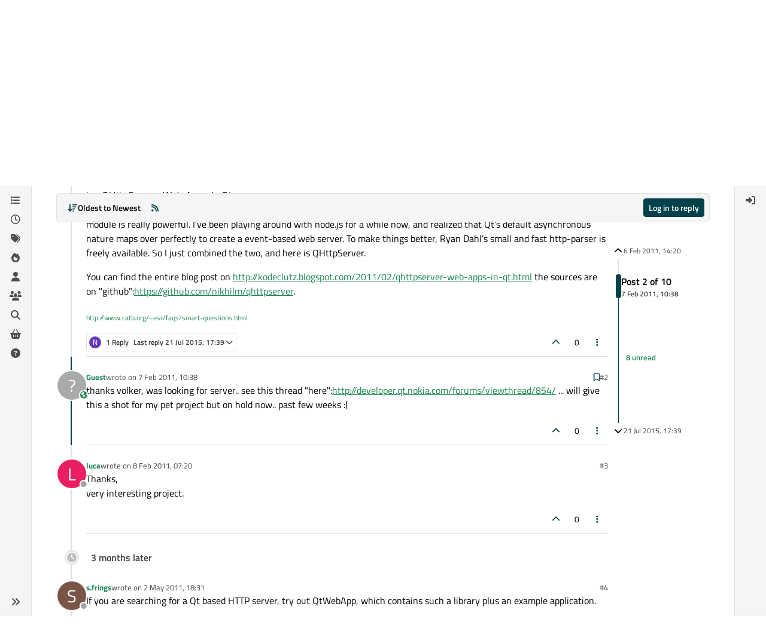

--- FILE ---
content_type: application/x-javascript
request_url: https://forum.qt.io/assets/65285.05b616201ee924a7f798.min.js
body_size: -1789
content:
(self.webpackChunknodebb_core=self.webpackChunknodebb_core||[]).push([[65285],{65285:(P,I,p)=>{var a,_,d;/*!
* jQuery UI Sortable 1.14.1
* https://jqueryui.com
*
* Copyright OpenJS Foundation and other contributors
* Released under the MIT license.
* https://jquery.org/license
*/(function(r){"use strict";_=[p(74692),p(23662),p(69983),p(82299),p(56883),p(69139)],a=r,d=typeof a=="function"?a.apply(I,_):a,d!==void 0&&(P.exports=d)})(function(r){"use strict";return r.widget("ui.sortable",r.ui.mouse,{version:"1.14.1",widgetEventPrefix:"sort",ready:!1,options:{appendTo:"parent",axis:!1,connectWith:!1,containment:!1,cursor:"auto",cursorAt:!1,dropOnEmpty:!0,forcePlaceholderSize:!1,forceHelperSize:!1,grid:!1,handle:!1,helper:"original",items:"> *",opacity:!1,placeholder:!1,revert:!1,scroll:!0,scrollSensitivity:20,scrollSpeed:20,scope:"default",tolerance:"intersect",zIndex:1e3,activate:null,beforeStop:null,change:null,deactivate:null,out:null,over:null,receive:null,remove:null,sort:null,start:null,stop:null,update:null},_isOverAxis:function(t,e,i){return t>=e&&t<e+i},_isFloating:function(t){return/left|right/.test(t.css("float"))||/inline|table-cell/.test(t.css("display"))},_create:function(){this.containerCache={},this._addClass("ui-sortable"),this.refresh(),this.offset=this.element.offset(),this._mouseInit(),this._setHandleClassName(),this.ready=!0},_setOption:function(t,e){this._super(t,e),t==="handle"&&this._setHandleClassName()},_setHandleClassName:function(){var t=this;this._removeClass(this.element.find(".ui-sortable-handle"),"ui-sortable-handle"),r.each(this.items,function(){t._addClass(this.instance.options.handle?this.item.find(this.instance.options.handle):this.item,"ui-sortable-handle")})},_destroy:function(){this._mouseDestroy();for(var t=this.items.length-1;t>=0;t--)this.items[t].item.removeData(this.widgetName+"-item");return this},_mouseCapture:function(t,e){var i=null,s=!1,o=this;return this.reverting||this.options.disabled||this.options.type==="static"||(this._refreshItems(t),r(t.target).parents().each(function(){if(r.data(this,o.widgetName+"-item")===o)return i=r(this),!1}),r.data(t.target,o.widgetName+"-item")===o&&(i=r(t.target)),!i)||this.options.handle&&!e&&(r(this.options.handle,i).find("*").addBack().each(function(){this===t.target&&(s=!0)}),!s)?!1:(this.currentItem=i,this._removeCurrentsFromItems(),!0)},_mouseStart:function(t,e,i){var s,o,n=this.options;if(this.currentContainer=this,this.refreshPositions(),this.appendTo=r(n.appendTo!=="parent"?n.appendTo:this.currentItem.parent()),this.helper=this._createHelper(t),this._cacheHelperProportions(),this._cacheMargins(),this.offset=this.currentItem.offset(),this.offset={top:this.offset.top-this.margins.top,left:this.offset.left-this.margins.left},r.extend(this.offset,{click:{left:t.pageX-this.offset.left,top:t.pageY-this.offset.top},relative:this._getRelativeOffset()}),this.helper.css("position","absolute"),this.cssPosition=this.helper.css("position"),n.cursorAt&&this._adjustOffsetFromHelper(n.cursorAt),this.domPosition={prev:this.currentItem.prev()[0],parent:this.currentItem.parent()[0]},this.helper[0]!==this.currentItem[0]&&this.currentItem.hide(),this._createPlaceholder(),this.scrollParent=this.placeholder.scrollParent(),r.extend(this.offset,{parent:this._getParentOffset()}),n.containment&&this._setContainment(),n.cursor&&n.cursor!=="auto"&&(o=this.document.find("body"),this._storedStylesheet=r("<style>*{ cursor: "+n.cursor+" !important; }</style>").appendTo(o)),n.zIndex&&(this.helper.css("zIndex")&&(this._storedZIndex=this.helper.css("zIndex")),this.helper.css("zIndex",n.zIndex)),n.opacity&&(this.helper.css("opacity")&&(this._storedOpacity=this.helper.css("opacity")),this.helper.css("opacity",n.opacity)),this.scrollParent[0]!==this.document[0]&&this.scrollParent[0].tagName!=="HTML"&&(this.overflowOffset=this.scrollParent.offset()),this._trigger("start",t,this._uiHash()),this._preserveHelperProportions||this._cacheHelperProportions(),!i)for(s=this.containers.length-1;s>=0;s--)this.containers[s]._trigger("activate",t,this._uiHash(this));return r.ui.ddmanager&&(r.ui.ddmanager.current=this),r.ui.ddmanager&&!n.dropBehaviour&&r.ui.ddmanager.prepareOffsets(this,t),this.dragging=!0,this._addClass(this.helper,"ui-sortable-helper"),this.helper.parent().is(this.appendTo)||(this.helper.detach().appendTo(this.appendTo),this.offset.parent=this._getParentOffset()),this.position=this.originalPosition=this._generatePosition(t),this.originalPageX=t.pageX,this.originalPageY=t.pageY,this.lastPositionAbs=this.positionAbs=this._convertPositionTo("absolute"),this._mouseDrag(t),!0},_scroll:function(t){var e=this.options,i=!1;return this.scrollParent[0]!==this.document[0]&&this.scrollParent[0].tagName!=="HTML"?(this.overflowOffset.top+this.scrollParent[0].offsetHeight-t.pageY<e.scrollSensitivity?this.scrollParent[0].scrollTop=i=this.scrollParent[0].scrollTop+e.scrollSpeed:t.pageY-this.overflowOffset.top<e.scrollSensitivity&&(this.scrollParent[0].scrollTop=i=this.scrollParent[0].scrollTop-e.scrollSpeed),this.overflowOffset.left+this.scrollParent[0].offsetWidth-t.pageX<e.scrollSensitivity?this.scrollParent[0].scrollLeft=i=this.scrollParent[0].scrollLeft+e.scrollSpeed:t.pageX-this.overflowOffset.left<e.scrollSensitivity&&(this.scrollParent[0].scrollLeft=i=this.scrollParent[0].scrollLeft-e.scrollSpeed)):(t.pageY-this.document.scrollTop()<e.scrollSensitivity?i=this.document.scrollTop(this.document.scrollTop()-e.scrollSpeed):this.window.height()-(t.pageY-this.document.scrollTop())<e.scrollSensitivity&&(i=this.document.scrollTop(this.document.scrollTop()+e.scrollSpeed)),t.pageX-this.document.scrollLeft()<e.scrollSensitivity?i=this.document.scrollLeft(this.document.scrollLeft()-e.scrollSpeed):this.window.width()-(t.pageX-this.document.scrollLeft())<e.scrollSensitivity&&(i=this.document.scrollLeft(this.document.scrollLeft()+e.scrollSpeed))),i},_mouseDrag:function(t){var e,i,s,o,n=this.options;for(this.position=this._generatePosition(t),this.positionAbs=this._convertPositionTo("absolute"),(!this.options.axis||this.options.axis!=="y")&&(this.helper[0].style.left=this.position.left+"px"),(!this.options.axis||this.options.axis!=="x")&&(this.helper[0].style.top=this.position.top+"px"),n.scroll&&this._scroll(t)!==!1&&(this._refreshItemPositions(!0),r.ui.ddmanager&&!n.dropBehaviour&&r.ui.ddmanager.prepareOffsets(this,t)),this.dragDirection={vertical:this._getDragVerticalDirection(),horizontal:this._getDragHorizontalDirection()},e=this.items.length-1;e>=0;e--)if(i=this.items[e],s=i.item[0],o=this._intersectsWithPointer(i),!!o&&i.instance===this.currentContainer&&s!==this.currentItem[0]&&this.placeholder[o===1?"next":"prev"]()[0]!==s&&!r.contains(this.placeholder[0],s)&&(this.options.type!=="semi-dynamic"||!r.contains(this.element[0],s))){if(this.direction=o===1?"down":"up",this.options.tolerance==="pointer"||this._intersectsWithSides(i))this._rearrange(t,i);else break;this._trigger("change",t,this._uiHash());break}return this._contactContainers(t),r.ui.ddmanager&&r.ui.ddmanager.drag(this,t),this._trigger("sort",t,this._uiHash()),this.lastPositionAbs=this.positionAbs,!1},_mouseStop:function(t,e){if(t){if(r.ui.ddmanager&&!this.options.dropBehaviour&&r.ui.ddmanager.drop(this,t),this.options.revert){var i=this,s=this.placeholder.offset(),o=this.options.axis,n={};(!o||o==="x")&&(n.left=s.left-this.offset.parent.left-this.margins.left+(this.offsetParent[0]===this.document[0].body?0:this.offsetParent[0].scrollLeft)),(!o||o==="y")&&(n.top=s.top-this.offset.parent.top-this.margins.top+(this.offsetParent[0]===this.document[0].body?0:this.offsetParent[0].scrollTop)),this.reverting=!0,r(this.helper).animate(n,parseInt(this.options.revert,10)||500,function(){i._clear(t)})}else this._clear(t,e);return!1}},cancel:function(){if(this.dragging){this._mouseUp(new r.Event("mouseup",{target:null})),this.options.helper==="original"?(this.currentItem.css(this._storedCSS),this._removeClass(this.currentItem,"ui-sortable-helper")):this.currentItem.show();for(var t=this.containers.length-1;t>=0;t--)this.containers[t]._trigger("deactivate",null,this._uiHash(this)),this.containers[t].containerCache.over&&(this.containers[t]._trigger("out",null,this._uiHash(this)),this.containers[t].containerCache.over=0)}return this.placeholder&&(this.placeholder[0].parentNode&&this.placeholder[0].parentNode.removeChild(this.placeholder[0]),this.options.helper!=="original"&&this.helper&&this.helper[0].parentNode&&this.helper.remove(),r.extend(this,{helper:null,dragging:!1,reverting:!1,_noFinalSort:null}),this.domPosition.prev?r(this.domPosition.prev).after(this.currentItem):r(this.domPosition.parent).prepend(this.currentItem)),this},serialize:function(t){var e=this._getItemsAsjQuery(t&&t.connected),i=[];return t=t||{},r(e).each(function(){var s=(r(t.item||this).attr(t.attribute||"id")||"").match(t.expression||/(.+)[\-=_](.+)/);s&&i.push((t.key||s[1]+"[]")+"="+(t.key&&t.expression?s[1]:s[2]))}),!i.length&&t.key&&i.push(t.key+"="),i.join("&")},toArray:function(t){var e=this._getItemsAsjQuery(t&&t.connected),i=[];return t=t||{},e.each(function(){i.push(r(t.item||this).attr(t.attribute||"id")||"")}),i},_intersectsWith:function(t){var e=this.positionAbs.left,i=e+this.helperProportions.width,s=this.positionAbs.top,o=s+this.helperProportions.height,n=t.left,h=n+t.width,l=t.top,f=l+t.height,g=this.offset.click.top,u=this.offset.click.left,m=this.options.axis==="x"||s+g>l&&s+g<f,c=this.options.axis==="y"||e+u>n&&e+u<h,v=m&&c;return this.options.tolerance==="pointer"||this.options.forcePointerForContainers||this.options.tolerance!=="pointer"&&this.helperProportions[this.floating?"width":"height"]>t[this.floating?"width":"height"]?v:n<e+this.helperProportions.width/2&&i-this.helperProportions.width/2<h&&l<s+this.helperProportions.height/2&&o-this.helperProportions.height/2<f},_intersectsWithPointer:function(t){var e,i,s=this.options.axis==="x"||this._isOverAxis(this.positionAbs.top+this.offset.click.top,t.top,t.height),o=this.options.axis==="y"||this._isOverAxis(this.positionAbs.left+this.offset.click.left,t.left,t.width),n=s&&o;return n?(e=this.dragDirection.vertical,i=this.dragDirection.horizontal,this.floating?i==="right"||e==="down"?2:1:e&&(e==="down"?2:1)):!1},_intersectsWithSides:function(t){var e=this._isOverAxis(this.positionAbs.top+this.offset.click.top,t.top+t.height/2,t.height),i=this._isOverAxis(this.positionAbs.left+this.offset.click.left,t.left+t.width/2,t.width),s=this.dragDirection.vertical,o=this.dragDirection.horizontal;return this.floating&&o?o==="right"&&i||o==="left"&&!i:s&&(s==="down"&&e||s==="up"&&!e)},_getDragVerticalDirection:function(){var t=this.positionAbs.top-this.lastPositionAbs.top;return t!==0&&(t>0?"down":"up")},_getDragHorizontalDirection:function(){var t=this.positionAbs.left-this.lastPositionAbs.left;return t!==0&&(t>0?"right":"left")},refresh:function(t){return this._refreshItems(t),this._setHandleClassName(),this.refreshPositions(),this},_connectWith:function(){var t=this.options;return t.connectWith.constructor===String?[t.connectWith]:t.connectWith},_getItemsAsjQuery:function(t){var e,i,s,o,n=[],h=[],l=this._connectWith();if(l&&t)for(e=l.length-1;e>=0;e--)for(s=r(l[e],this.document[0]),i=s.length-1;i>=0;i--)o=r.data(s[i],this.widgetFullName),o&&o!==this&&!o.options.disabled&&h.push([typeof o.options.items=="function"?o.options.items.call(o.element):r(o.options.items,o.element).not(".ui-sortable-helper").not(".ui-sortable-placeholder"),o]);h.push([typeof this.options.items=="function"?this.options.items.call(this.element,null,{options:this.options,item:this.currentItem}):r(this.options.items,this.element).not(".ui-sortable-helper").not(".ui-sortable-placeholder"),this]);function f(){n.push(this)}for(e=h.length-1;e>=0;e--)h[e][0].each(f);return r(n)},_removeCurrentsFromItems:function(){var t=this.currentItem.find(":data("+this.widgetName+"-item)");this.items=r.grep(this.items,function(e){for(var i=0;i<t.length;i++)if(t[i]===e.item[0])return!1;return!0})},_refreshItems:function(t){this.items=[],this.containers=[this];var e,i,s,o,n,h,l,f,g=this.items,u=[[typeof this.options.items=="function"?this.options.items.call(this.element[0],t,{item:this.currentItem}):r(this.options.items,this.element),this]],m=this._connectWith();if(m&&this.ready)for(e=m.length-1;e>=0;e--)for(s=r(m[e],this.document[0]),i=s.length-1;i>=0;i--)o=r.data(s[i],this.widgetFullName),o&&o!==this&&!o.options.disabled&&(u.push([typeof o.options.items=="function"?o.options.items.call(o.element[0],t,{item:this.currentItem}):r(o.options.items,o.element),o]),this.containers.push(o));for(e=u.length-1;e>=0;e--)for(n=u[e][1],h=u[e][0],i=0,f=h.length;i<f;i++)l=r(h[i]),l.data(this.widgetName+"-item",n),g.push({item:l,instance:n,width:0,height:0,left:0,top:0})},_refreshItemPositions:function(t){var e,i,s,o;for(e=this.items.length-1;e>=0;e--)i=this.items[e],!(this.currentContainer&&i.instance!==this.currentContainer&&i.item[0]!==this.currentItem[0])&&(s=this.options.toleranceElement?r(this.options.toleranceElement,i.item):i.item,t||(i.width=s.outerWidth(),i.height=s.outerHeight()),o=s.offset(),i.left=o.left,i.top=o.top)},refreshPositions:function(t){this.floating=this.items.length?this.options.axis==="x"||this._isFloating(this.items[0].item):!1,this.offsetParent&&this.helper&&(this.offset.parent=this._getParentOffset()),this._refreshItemPositions(t);var e,i;if(this.options.custom&&this.options.custom.refreshContainers)this.options.custom.refreshContainers.call(this);else for(e=this.containers.length-1;e>=0;e--)i=this.containers[e].element.offset(),this.containers[e].containerCache.left=i.left,this.containers[e].containerCache.top=i.top,this.containers[e].containerCache.width=this.containers[e].element.outerWidth(),this.containers[e].containerCache.height=this.containers[e].element.outerHeight();return this},_createPlaceholder:function(t){t=t||this;var e,i,s=t.options;(!s.placeholder||s.placeholder.constructor===String)&&(e=s.placeholder,i=t.currentItem[0].nodeName.toLowerCase(),s.placeholder={element:function(){var o=r("<"+i+">",t.document[0]);return t._addClass(o,"ui-sortable-placeholder",e||t.currentItem[0].className)._removeClass(o,"ui-sortable-helper"),i==="tbody"?t._createTrPlaceholder(t.currentItem.find("tr").eq(0),r("<tr>",t.document[0]).appendTo(o)):i==="tr"?t._createTrPlaceholder(t.currentItem,o):i==="img"&&o.attr("src",t.currentItem.attr("src")),e||o.css("visibility","hidden"),o},update:function(o,n){e&&!s.forcePlaceholderSize||((!n.height()||s.forcePlaceholderSize&&(i==="tbody"||i==="tr"))&&n.height(t.currentItem.innerHeight()-parseInt(t.currentItem.css("paddingTop")||0,10)-parseInt(t.currentItem.css("paddingBottom")||0,10)),n.width()||n.width(t.currentItem.innerWidth()-parseInt(t.currentItem.css("paddingLeft")||0,10)-parseInt(t.currentItem.css("paddingRight")||0,10)))}}),t.placeholder=r(s.placeholder.element.call(t.element,t.currentItem)),t.currentItem.after(t.placeholder),s.placeholder.update(t,t.placeholder)},_createTrPlaceholder:function(t,e){var i=this;t.children().each(function(){r("<td>&#160;</td>",i.document[0]).attr("colspan",r(this).attr("colspan")||1).appendTo(e)})},_contactContainers:function(t){var e,i,s,o,n,h,l,f,g,u,m=null,c=null;for(e=this.containers.length-1;e>=0;e--)if(!r.contains(this.currentItem[0],this.containers[e].element[0]))if(this._intersectsWith(this.containers[e].containerCache)){if(m&&r.contains(this.containers[e].element[0],m.element[0]))continue;m=this.containers[e],c=e}else this.containers[e].containerCache.over&&(this.containers[e]._trigger("out",t,this._uiHash(this)),this.containers[e].containerCache.over=0);if(m)if(this.containers.length===1)this.containers[c].containerCache.over||(this.containers[c]._trigger("over",t,this._uiHash(this)),this.containers[c].containerCache.over=1);else{for(s=1e4,o=null,g=m.floating||this._isFloating(this.currentItem),n=g?"left":"top",h=g?"width":"height",u=g?"pageX":"pageY",i=this.items.length-1;i>=0;i--)r.contains(this.containers[c].element[0],this.items[i].item[0])&&this.items[i].item[0]!==this.currentItem[0]&&(l=this.items[i].item.offset()[n],f=!1,t[u]-l>this.items[i][h]/2&&(f=!0),Math.abs(t[u]-l)<s&&(s=Math.abs(t[u]-l),o=this.items[i],this.direction=f?"up":"down"));if(!o&&!this.options.dropOnEmpty)return;if(this.currentContainer===this.containers[c]){this.currentContainer.containerCache.over||(this.containers[c]._trigger("over",t,this._uiHash()),this.currentContainer.containerCache.over=1);return}o?this._rearrange(t,o,null,!0):this._rearrange(t,null,this.containers[c].element,!0),this._trigger("change",t,this._uiHash()),this.containers[c]._trigger("change",t,this._uiHash(this)),this.currentContainer=this.containers[c],this.options.placeholder.update(this.currentContainer,this.placeholder),this.scrollParent=this.placeholder.scrollParent(),this.scrollParent[0]!==this.document[0]&&this.scrollParent[0].tagName!=="HTML"&&(this.overflowOffset=this.scrollParent.offset()),this.containers[c]._trigger("over",t,this._uiHash(this)),this.containers[c].containerCache.over=1}},_createHelper:function(t){var e=this.options,i=typeof e.helper=="function"?r(e.helper.apply(this.element[0],[t,this.currentItem])):e.helper==="clone"?this.currentItem.clone():this.currentItem;return i.parents("body").length||this.appendTo[0].appendChild(i[0]),i[0]===this.currentItem[0]&&(this._storedCSS={width:this.currentItem[0].style.width,height:this.currentItem[0].style.height,position:this.currentItem.css("position"),top:this.currentItem.css("top"),left:this.currentItem.css("left")}),(!i[0].style.width||e.forceHelperSize)&&i.width(this.currentItem.width()),(!i[0].style.height||e.forceHelperSize)&&i.height(this.currentItem.height()),i},_adjustOffsetFromHelper:function(t){typeof t=="string"&&(t=t.split(" ")),Array.isArray(t)&&(t={left:+t[0],top:+t[1]||0}),"left"in t&&(this.offset.click.left=t.left+this.margins.left),"right"in t&&(this.offset.click.left=this.helperProportions.width-t.right+this.margins.left),"top"in t&&(this.offset.click.top=t.top+this.margins.top),"bottom"in t&&(this.offset.click.top=this.helperProportions.height-t.bottom+this.margins.top)},_getParentOffset:function(){this.offsetParent=this.helper.offsetParent();var t=this.offsetParent.offset();return this.cssPosition==="absolute"&&this.scrollParent[0]!==this.document[0]&&r.contains(this.scrollParent[0],this.offsetParent[0])&&(t.left+=this.scrollParent.scrollLeft(),t.top+=this.scrollParent.scrollTop()),this.offsetParent[0]===this.document[0].body&&(t={top:0,left:0}),{top:t.top+(parseInt(this.offsetParent.css("borderTopWidth"),10)||0),left:t.left+(parseInt(this.offsetParent.css("borderLeftWidth"),10)||0)}},_getRelativeOffset:function(){if(this.cssPosition==="relative"){var t=this.currentItem.position();return{top:t.top-(parseInt(this.helper.css("top"),10)||0)+this.scrollParent.scrollTop(),left:t.left-(parseInt(this.helper.css("left"),10)||0)+this.scrollParent.scrollLeft()}}else return{top:0,left:0}},_cacheMargins:function(){this.margins={left:parseInt(this.currentItem.css("marginLeft"),10)||0,top:parseInt(this.currentItem.css("marginTop"),10)||0}},_cacheHelperProportions:function(){this.helperProportions={width:this.helper.outerWidth(),height:this.helper.outerHeight()}},_setContainment:function(){var t,e,i,s=this.options;s.containment==="parent"&&(s.containment=this.helper[0].parentNode),(s.containment==="document"||s.containment==="window")&&(this.containment=[0-this.offset.relative.left-this.offset.parent.left,0-this.offset.relative.top-this.offset.parent.top,s.containment==="document"?this.document.width():this.window.width()-this.helperProportions.width-this.margins.left,(s.containment==="document"?this.document.height()||document.body.parentNode.scrollHeight:this.window.height()||this.document[0].body.parentNode.scrollHeight)-this.helperProportions.height-this.margins.top]),/^(document|window|parent)$/.test(s.containment)||(t=r(s.containment)[0],e=r(s.containment).offset(),i=r(t).css("overflow")!=="hidden",this.containment=[e.left+(parseInt(r(t).css("borderLeftWidth"),10)||0)+(parseInt(r(t).css("paddingLeft"),10)||0)-this.margins.left,e.top+(parseInt(r(t).css("borderTopWidth"),10)||0)+(parseInt(r(t).css("paddingTop"),10)||0)-this.margins.top,e.left+(i?Math.max(t.scrollWidth,t.offsetWidth):t.offsetWidth)-(parseInt(r(t).css("borderLeftWidth"),10)||0)-(parseInt(r(t).css("paddingRight"),10)||0)-this.helperProportions.width-this.margins.left,e.top+(i?Math.max(t.scrollHeight,t.offsetHeight):t.offsetHeight)-(parseInt(r(t).css("borderTopWidth"),10)||0)-(parseInt(r(t).css("paddingBottom"),10)||0)-this.helperProportions.height-this.margins.top])},_convertPositionTo:function(t,e){e||(e=this.position);var i=t==="absolute"?1:-1,s=this.cssPosition==="absolute"&&!(this.scrollParent[0]!==this.document[0]&&r.contains(this.scrollParent[0],this.offsetParent[0]))?this.offsetParent:this.scrollParent,o=/(html|body)/i.test(s[0].tagName);return{top:e.top+this.offset.relative.top*i+this.offset.parent.top*i-(this.cssPosition==="fixed"?-this.scrollParent.scrollTop():o?0:s.scrollTop())*i,left:e.left+this.offset.relative.left*i+this.offset.parent.left*i-(this.cssPosition==="fixed"?-this.scrollParent.scrollLeft():o?0:s.scrollLeft())*i}},_generatePosition:function(t){var e,i,s=this.options,o=t.pageX,n=t.pageY,h=this.cssPosition==="absolute"&&!(this.scrollParent[0]!==this.document[0]&&r.contains(this.scrollParent[0],this.offsetParent[0]))?this.offsetParent:this.scrollParent,l=/(html|body)/i.test(h[0].tagName);return this.cssPosition==="relative"&&!(this.scrollParent[0]!==this.document[0]&&this.scrollParent[0]!==this.offsetParent[0])&&(this.offset.relative=this._getRelativeOffset()),this.originalPosition&&(this.containment&&(t.pageX-this.offset.click.left<this.containment[0]&&(o=this.containment[0]+this.offset.click.left),t.pageY-this.offset.click.top<this.containment[1]&&(n=this.containment[1]+this.offset.click.top),t.pageX-this.offset.click.left>this.containment[2]&&(o=this.containment[2]+this.offset.click.left),t.pageY-this.offset.click.top>this.containment[3]&&(n=this.containment[3]+this.offset.click.top)),s.grid&&(e=this.originalPageY+Math.round((n-this.originalPageY)/s.grid[1])*s.grid[1],n=this.containment?e-this.offset.click.top>=this.containment[1]&&e-this.offset.click.top<=this.containment[3]?e:e-this.offset.click.top>=this.containment[1]?e-s.grid[1]:e+s.grid[1]:e,i=this.originalPageX+Math.round((o-this.originalPageX)/s.grid[0])*s.grid[0],o=this.containment?i-this.offset.click.left>=this.containment[0]&&i-this.offset.click.left<=this.containment[2]?i:i-this.offset.click.left>=this.containment[0]?i-s.grid[0]:i+s.grid[0]:i)),{top:n-this.offset.click.top-this.offset.relative.top-this.offset.parent.top+(this.cssPosition==="fixed"?-this.scrollParent.scrollTop():l?0:h.scrollTop()),left:o-this.offset.click.left-this.offset.relative.left-this.offset.parent.left+(this.cssPosition==="fixed"?-this.scrollParent.scrollLeft():l?0:h.scrollLeft())}},_rearrange:function(t,e,i,s){i?i[0].appendChild(this.placeholder[0]):e.item[0].parentNode.insertBefore(this.placeholder[0],this.direction==="down"?e.item[0]:e.item[0].nextSibling),this.counter=this.counter?++this.counter:1;var o=this.counter;this._delay(function(){o===this.counter&&this.refreshPositions(!s)})},_clear:function(t,e){this.reverting=!1;var i,s=[];if(!this._noFinalSort&&this.currentItem.parent().length&&this.placeholder.before(this.currentItem),this._noFinalSort=null,this.helper[0]===this.currentItem[0]){for(i in this._storedCSS)(this._storedCSS[i]==="auto"||this._storedCSS[i]==="static")&&(this._storedCSS[i]="");this.currentItem.css(this._storedCSS),this._removeClass(this.currentItem,"ui-sortable-helper")}else this.currentItem.show();this.fromOutside&&!e&&s.push(function(n){this._trigger("receive",n,this._uiHash(this.fromOutside))}),(this.fromOutside||this.domPosition.prev!==this.currentItem.prev().not(".ui-sortable-helper")[0]||this.domPosition.parent!==this.currentItem.parent()[0])&&!e&&s.push(function(n){this._trigger("update",n,this._uiHash())}),this!==this.currentContainer&&(e||(s.push(function(n){this._trigger("remove",n,this._uiHash())}),s.push(function(n){return function(h){n._trigger("receive",h,this._uiHash(this))}}.call(this,this.currentContainer)),s.push(function(n){return function(h){n._trigger("update",h,this._uiHash(this))}}.call(this,this.currentContainer))));function o(n,h,l){return function(f){l._trigger(n,f,h._uiHash(h))}}for(i=this.containers.length-1;i>=0;i--)e||s.push(o("deactivate",this,this.containers[i])),this.containers[i].containerCache.over&&(s.push(o("out",this,this.containers[i])),this.containers[i].containerCache.over=0);if(this._storedStylesheet&&(this._storedStylesheet.remove(),this._storedStylesheet=null),this._storedOpacity&&this.helper.css("opacity",this._storedOpacity),this._storedZIndex&&this.helper.css("zIndex",this._storedZIndex==="auto"?"":this._storedZIndex),this.dragging=!1,e||this._trigger("beforeStop",t,this._uiHash()),this.placeholder[0].parentNode.removeChild(this.placeholder[0]),this.cancelHelperRemoval||(this.helper[0]!==this.currentItem[0]&&this.helper.remove(),this.helper=null),!e){for(i=0;i<s.length;i++)s[i].call(this,t);this._trigger("stop",t,this._uiHash())}return this.fromOutside=!1,!this.cancelHelperRemoval},_trigger:function(){r.Widget.prototype._trigger.apply(this,arguments)===!1&&this.cancel()},_uiHash:function(t){var e=t||this;return{helper:e.helper,placeholder:e.placeholder||r([]),position:e.position,originalPosition:e.originalPosition,offset:e.positionAbs,item:e.currentItem,sender:t?t.element:null}}})})},69983:(P,I,p)=>{var a,_,d;/*!
* jQuery UI :data 1.14.1
* https://jqueryui.com
*
* Copyright OpenJS Foundation and other contributors
* Released under the MIT license.
* https://jquery.org/license
*/(function(r){"use strict";_=[p(74692),p(56883)],a=r,d=typeof a=="function"?a.apply(I,_):a,d!==void 0&&(P.exports=d)})(function(r){"use strict";return r.extend(r.expr.pseudos,{data:r.expr.createPseudo(function(t){return function(e){return!!r.data(e,t)}})})})},82299:(P,I,p)=>{var a,_,d;/*!
* jQuery UI Scroll Parent 1.14.1
* https://jqueryui.com
*
* Copyright OpenJS Foundation and other contributors
* Released under the MIT license.
* https://jquery.org/license
*/(function(r){"use strict";_=[p(74692),p(56883)],a=r,d=typeof a=="function"?a.apply(I,_):a,d!==void 0&&(P.exports=d)})(function(r){"use strict";return r.fn.scrollParent=function(t){var e=this.css("position"),i=e==="absolute",s=t?/(auto|scroll|hidden)/:/(auto|scroll)/,o=this.parents().filter(function(){var n=r(this);return i&&n.css("position")==="static"?!1:s.test(n.css("overflow")+n.css("overflow-y")+n.css("overflow-x"))}).eq(0);return e==="fixed"||!o.length?r(this[0].ownerDocument||document):o}})}}]);
